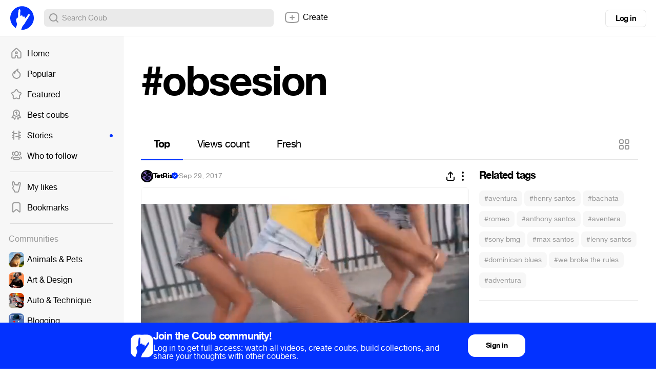

--- FILE ---
content_type: text/html; charset=utf-8
request_url: https://coub.com/coubs/y32lq/increment_views?player=html5&type=site&platform=desktop
body_size: 35
content:
1135